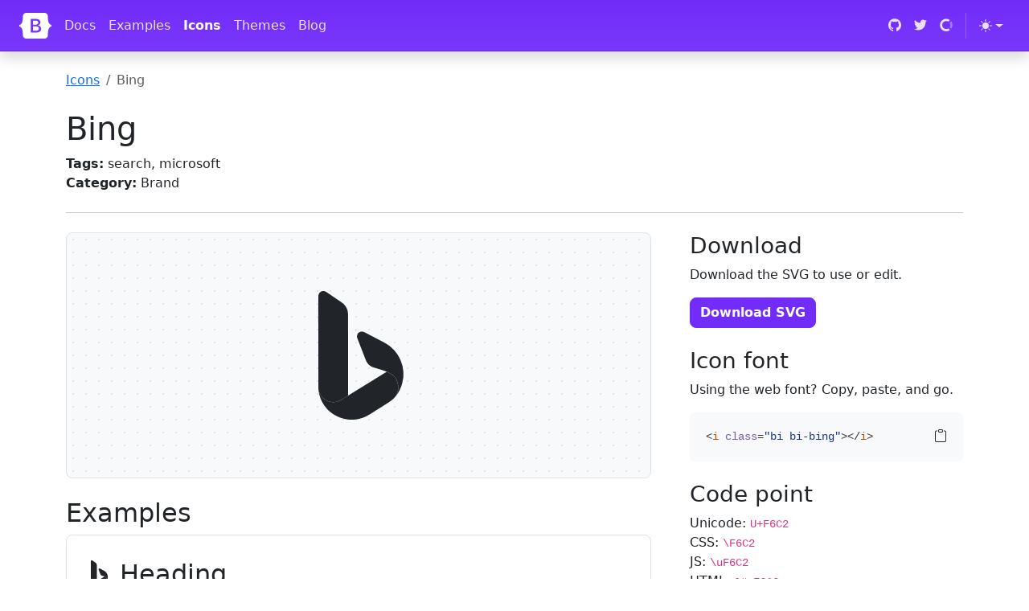

--- FILE ---
content_type: text/html; charset=utf-8
request_url: https://icons.getbootstrap.com/icons/bing/
body_size: 7284
content:
<!doctype html>
<html lang="en">
  <head>
    <meta charset="utf-8">
<meta name="viewport" content="width=device-width, initial-scale=1">
<title>Bing · Bootstrap Icons</title>
<meta name="description" content="Official open source SVG icon library for Bootstrap">
<meta name="generator" content="Hugo 0.134.3">

<link rel="canonical" href="https://icons.getbootstrap.com/icons/bing/"><script src="/assets/js/color-modes.js"></script>

<link rel="stylesheet" href="/assets/font/bootstrap-icons.min.css"><link rel="stylesheet" href="/assets/css/docs.css">

<!-- Favicons -->
<link rel="apple-touch-icon" href="/assets/img/favicons/apple-touch-icon.png" sizes="180x180">
<link rel="icon" href="/assets/img/favicons/favicon-32x32.png" sizes="32x32" type="image/png">
<link rel="icon" href="/assets/img/favicons/favicon-16x16.png" sizes="16x16" type="image/png">
<link rel="manifest" href="/assets/img/favicons/manifest.json">
<link rel="mask-icon" href="/assets/img/favicons/safari-pinned-tab.svg" color="#712cf9">
<link rel="icon" href="/assets/img/favicons/favicon.ico">
<meta name="theme-color" content="#712cf9">

<!-- Twitter -->
<meta name="twitter:card" content="summary">
<meta name="twitter:site" content="@getbootstrap">
<meta name="twitter:creator" content="@getbootstrap">
<meta name="twitter:title" content="Bing">
<meta name="twitter:description" content="Official open source SVG icon library for Bootstrap">
<meta name="twitter:image" content="https://icons.getbootstrap.com/assets/img/bootstrap-icons-social.png">

<!-- Facebook -->
<meta property="og:url" content="https://icons.getbootstrap.com/icons/bing/">
<meta property="og:title" content="Bing">
<meta property="og:description" content="Official open source SVG icon library for Bootstrap">
<meta property="og:type" content="article">
<meta property="og:image" content="https://icons.getbootstrap.com/assets/img/bootstrap-icons-social.png">
<meta property="og:image:type" content="image/png">
<meta property="og:image:width" content="1000">
<meta property="og:image:height" content="500">

<script defer src="https://cdn.usefathom.com/script.js" data-site="ITUSEYJG"></script>


  </head>
  <body id="icons-body">
    <a class="skippy visually-hidden-focusable" href="#content">
  <span class="skippy-text">Skip to main content</span>
</a>

    <header class="navbar navbar-expand-lg navbar-dark bd-navbar sticky-top">
  <nav class="container-xxl bd-gutter flex-wrap flex-lg-nowrap" aria-label="Main navigation">
    <div class="d-lg-none" style="width: 2.25rem;"></div>

    <a class="navbar-brand p-0 me-0 me-lg-2" href="https://getbootstrap.com/" aria-label="Bootstrap">
      <svg xmlns="http://www.w3.org/2000/svg" width="40" height="32" class="d-block my-1" viewBox="0 0 118 94" role="img"><title>Bootstrap</title><path fill-rule="evenodd" clip-rule="evenodd" d="M24.509 0c-6.733 0-11.715 5.893-11.492 12.284.214 6.14-.064 14.092-2.066 20.577C8.943 39.365 5.547 43.485 0 44.014v5.972c5.547.529 8.943 4.649 10.951 11.153 2.002 6.485 2.28 14.437 2.066 20.577C12.794 88.106 17.776 94 24.51 94H93.5c6.733 0 11.714-5.893 11.491-12.284-.214-6.14.064-14.092 2.066-20.577 2.009-6.504 5.396-10.624 10.943-11.153v-5.972c-5.547-.529-8.934-4.649-10.943-11.153-2.002-6.484-2.28-14.437-2.066-20.577C105.214 5.894 100.233 0 93.5 0H24.508zM80 57.863C80 66.663 73.436 72 62.543 72H44a2 2 0 01-2-2V24a2 2 0 012-2h18.437c9.083 0 15.044 4.92 15.044 12.474 0 5.302-4.01 10.049-9.119 10.88v.277C75.317 46.394 80 51.21 80 57.863zM60.521 28.34H49.948v14.934h8.905c6.884 0 10.68-2.772 10.68-7.727 0-4.643-3.264-7.207-9.012-7.207zM49.948 49.2v16.458H60.91c7.167 0 10.964-2.876 10.964-8.281 0-5.406-3.903-8.178-11.425-8.178H49.948z" fill="currentColor"/></svg>
    </a>

    <button class="navbar-toggler d-flex d-lg-none order-3 p-2" type="button" data-bs-toggle="offcanvas" data-bs-target="#bdNavbar" aria-controls="bdNavbar" aria-expanded="false" aria-label="Toggle navigation">
      <i class="bi bi-three-dots" aria-hidden="true"></i>
    </button>

    <div class="offcanvas-lg offcanvas-end flex-grow-1" id="bdNavbar" aria-labelledby="bdNavbarOffcanvasLabel">
      <div class="offcanvas-header px-4 pb-0">
        <h5 class="offcanvas-title text-white" id="bdNavbarOffcanvasLabel">Bootstrap</h5>
        <button type="button" class="btn-close btn-close-white" data-bs-dismiss="offcanvas" aria-label="Close" data-bs-target="#bdNavbar"></button>
      </div>

      <div class="offcanvas-body p-4 pt-0 p-lg-0">
        <hr class="d-lg-none text-white-50">
        <ul class="navbar-nav flex-row flex-wrap bd-navbar-nav">
          <li class="nav-item col-6 col-lg-auto">
            <a class="nav-link py-2 px-0 px-lg-2" href="https://getbootstrap.com/docs/5.3/getting-started/introduction/" target="_blank" rel="noopener">Docs</a>
          </li>
          <li class="nav-item col-6 col-lg-auto">
            <a class="nav-link py-2 px-0 px-lg-2" href="https://getbootstrap.com/docs/5.3/examples/" target="_blank" rel="noopener">Examples</a>
          </li>
          <li class="nav-item col-6 col-lg-auto">
            <a class="nav-link py-2 px-0 px-lg-2 active" href="/">Icons</a>
          </li>
          <li class="nav-item col-6 col-lg-auto">
            <a class="nav-link py-2 px-0 px-lg-2" href="https://themes.getbootstrap.com/" target="_blank" rel="noopener">Themes</a>
          </li>
          <li class="nav-item col-6 col-lg-auto">
            <a class="nav-link py-2 px-0 px-lg-2" href="https://blog.getbootstrap.com/" target="_blank" rel="noopener">Blog</a>
          </li>
        </ul>

        <hr class="d-lg-none text-white-50">

        <ul class="navbar-nav flex-row flex-wrap ms-md-auto">
          <li class="nav-item col-6 col-lg-auto">
            <a class="nav-link py-2 px-0 px-lg-2" href="https://github.com/twbs" target="_blank" rel="noopener">
              <svg xmlns="http://www.w3.org/2000/svg" width="16" height="16" class="navbar-nav-svg" viewBox="0 0 512 499.36" role="img"><title>GitHub</title><path fill="currentColor" fill-rule="evenodd" d="M256 0C114.64 0 0 114.61 0 256c0 113.09 73.34 209 175.08 242.9 12.8 2.35 17.47-5.56 17.47-12.34 0-6.08-.22-22.18-.35-43.54-71.2 15.49-86.2-34.34-86.2-34.34-11.64-29.57-28.42-37.45-28.42-37.45-23.27-15.84 1.73-15.55 1.73-15.55 25.69 1.81 39.21 26.38 39.21 26.38 22.84 39.12 59.92 27.82 74.5 21.27 2.33-16.54 8.94-27.82 16.25-34.22-56.84-6.43-116.6-28.43-116.6-126.49 0-27.95 10-50.8 26.35-68.69-2.63-6.48-11.42-32.5 2.51-67.75 0 0 21.49-6.88 70.4 26.24a242.65 242.65 0 0 1 128.18 0c48.87-33.13 70.33-26.24 70.33-26.24 14 35.25 5.18 61.27 2.55 67.75 16.41 17.9 26.31 40.75 26.31 68.69 0 98.35-59.85 120-116.88 126.32 9.19 7.9 17.38 23.53 17.38 47.41 0 34.22-.31 61.83-.31 70.23 0 6.85 4.61 14.81 17.6 12.31C438.72 464.97 512 369.08 512 256.02 512 114.62 397.37 0 256 0z"/></svg>
              <small class="d-lg-none ms-2">GitHub</small>
            </a>
          </li>
          <li class="nav-item col-6 col-lg-auto">
            <a class="nav-link py-2 px-0 px-lg-2" href="https://twitter.com/getbootstrap" target="_blank" rel="noopener">
              <svg xmlns="http://www.w3.org/2000/svg" width="16" height="16" class="navbar-nav-svg" viewBox="0 0 512 416.32" role="img"><title>Twitter</title><path fill="currentColor" d="M160.83 416.32c193.2 0 298.92-160.22 298.92-298.92 0-4.51 0-9-.2-13.52A214 214 0 0 0 512 49.38a212.93 212.93 0 0 1-60.44 16.6 105.7 105.7 0 0 0 46.3-58.19 209 209 0 0 1-66.79 25.37 105.09 105.09 0 0 0-181.73 71.91 116.12 116.12 0 0 0 2.66 24c-87.28-4.3-164.73-46.3-216.56-109.82A105.48 105.48 0 0 0 68 159.6a106.27 106.27 0 0 1-47.53-13.11v1.43a105.28 105.28 0 0 0 84.21 103.06 105.67 105.67 0 0 1-47.33 1.84 105.06 105.06 0 0 0 98.14 72.94A210.72 210.72 0 0 1 25 370.84a202.17 202.17 0 0 1-25-1.43 298.85 298.85 0 0 0 160.83 46.92"/></svg>
              <small class="d-lg-none ms-2">Twitter</small>
            </a>
          </li>
          <li class="nav-item col-6 col-lg-auto">
            <a class="nav-link py-2 px-0 px-lg-2" href="https://opencollective.com/bootstrap" target="_blank" rel="noopener">
              <svg xmlns="http://www.w3.org/2000/svg" width="16" height="16" fill="currentColor" fill-rule="evenodd" class="navbar-nav-svg" viewBox="0 0 40 41" role="img"><title>Open Collective</title><path fill-opacity=".4" d="M32.8 21c0 2.4-.8 4.9-2 6.9l5.1 5.1c2.5-3.4 4.1-7.6 4.1-12 0-4.6-1.6-8.8-4-12.2L30.7 14c1.2 2 2 4.3 2 7z"/><path d="M20 33.7a12.8 12.8 0 0 1 0-25.6c2.6 0 5 .7 7 2.1L32 5a20 20 0 1 0 .1 31.9l-5-5.2a13 13 0 0 1-7 2z"/></svg>
              <small class="d-lg-none ms-2">Open Collective</small>
            </a>
          </li>

          <li class="nav-item py-2 py-lg-1 col-12 col-lg-auto">
            <div class="vr d-none d-lg-flex h-100 mx-lg-2 text-white"></div>
            <hr class="d-lg-none my-2 text-white-50">
          </li>

          <li class="nav-item dropdown">
            <svg xmlns="http://www.w3.org/2000/svg" style="display: none;">
              <symbol id="circle-half" viewBox="0 0 16 16">
                <path d="M8 15A7 7 0 1 0 8 1v14zm0 1A8 8 0 1 1 8 0a8 8 0 0 1 0 16z"/>
              </symbol>
              <symbol id="moon-stars-fill" viewBox="0 0 16 16">
                <path d="M6 .278a.768.768 0 0 1 .08.858 7.208 7.208 0 0 0-.878 3.46c0 4.021 3.278 7.277 7.318 7.277.527 0 1.04-.055 1.533-.16a.787.787 0 0 1 .81.316.733.733 0 0 1-.031.893A8.349 8.349 0 0 1 8.344 16C3.734 16 0 12.286 0 7.71 0 4.266 2.114 1.312 5.124.06A.752.752 0 0 1 6 .278z"/>
                <path d="M10.794 3.148a.217.217 0 0 1 .412 0l.387 1.162c.173.518.579.924 1.097 1.097l1.162.387a.217.217 0 0 1 0 .412l-1.162.387a1.734 1.734 0 0 0-1.097 1.097l-.387 1.162a.217.217 0 0 1-.412 0l-.387-1.162A1.734 1.734 0 0 0 9.31 6.593l-1.162-.387a.217.217 0 0 1 0-.412l1.162-.387a1.734 1.734 0 0 0 1.097-1.097l.387-1.162zM13.863.099a.145.145 0 0 1 .274 0l.258.774c.115.346.386.617.732.732l.774.258a.145.145 0 0 1 0 .274l-.774.258a1.156 1.156 0 0 0-.732.732l-.258.774a.145.145 0 0 1-.274 0l-.258-.774a1.156 1.156 0 0 0-.732-.732l-.774-.258a.145.145 0 0 1 0-.274l.774-.258c.346-.115.617-.386.732-.732L13.863.1z"/>
              </symbol>
              <symbol id="sun-fill" viewBox="0 0 16 16">
                <path d="M8 12a4 4 0 1 0 0-8 4 4 0 0 0 0 8zM8 0a.5.5 0 0 1 .5.5v2a.5.5 0 0 1-1 0v-2A.5.5 0 0 1 8 0zm0 13a.5.5 0 0 1 .5.5v2a.5.5 0 0 1-1 0v-2A.5.5 0 0 1 8 13zm8-5a.5.5 0 0 1-.5.5h-2a.5.5 0 0 1 0-1h2a.5.5 0 0 1 .5.5zM3 8a.5.5 0 0 1-.5.5h-2a.5.5 0 0 1 0-1h2A.5.5 0 0 1 3 8zm10.657-5.657a.5.5 0 0 1 0 .707l-1.414 1.415a.5.5 0 1 1-.707-.708l1.414-1.414a.5.5 0 0 1 .707 0zm-9.193 9.193a.5.5 0 0 1 0 .707L3.05 13.657a.5.5 0 0 1-.707-.707l1.414-1.414a.5.5 0 0 1 .707 0zm9.193 2.121a.5.5 0 0 1-.707 0l-1.414-1.414a.5.5 0 0 1 .707-.707l1.414 1.414a.5.5 0 0 1 0 .707zM4.464 4.465a.5.5 0 0 1-.707 0L2.343 3.05a.5.5 0 1 1 .707-.707l1.414 1.414a.5.5 0 0 1 0 .708z"/>
              </symbol>
            </svg>

            <button class="btn btn-link nav-link py-2 px-0 px-lg-2 dropdown-toggle d-flex align-items-center"
                    id="bd-theme"
                    type="button"
                    aria-expanded="false"
                    data-bs-toggle="dropdown"
                    data-bs-display="static"
                    aria-label="Toggle theme (auto)">
              <svg class="bi my-1 theme-icon-active"><use href="#circle-half"></use></svg>
              <span class="d-lg-none ms-2" id="bd-theme-text">Toggle theme</span>
            </button>
            <ul class="dropdown-menu dropdown-menu-end" aria-labelledby="bd-theme-text">
              <li>
                <button type="button" class="dropdown-item d-flex align-items-center" data-bs-theme-value="light" aria-pressed="false">
                  <svg class="bi me-2 opacity-50 theme-icon"><use href="#sun-fill"></use></svg>
                  Light
                  <svg class="bi ms-auto d-none"><use href="#check2"></use></svg>
                </button>
              </li>
              <li>
                <button type="button" class="dropdown-item d-flex align-items-center" data-bs-theme-value="dark" aria-pressed="false">
                  <svg class="bi me-2 opacity-50 theme-icon"><use href="#moon-stars-fill"></use></svg>
                  Dark
                  <svg class="bi ms-auto d-none"><use href="#check2"></use></svg>
                </button>
              </li>
              <li>
                <button type="button" class="dropdown-item d-flex align-items-center active" data-bs-theme-value="auto" aria-pressed="true">
                  <svg class="bi me-2 opacity-50 theme-icon"><use href="#circle-half"></use></svg>
                  Auto
                  <svg class="bi ms-auto d-none"><use href="#check2"></use></svg>
                </button>
              </li>
            </ul>
          </li>

        </ul>
      </div>
    </div>
  </nav>
</header>


    <main class="container icon-examples" id="content">
      <nav aria-label="breadcrumb">
        <ol class="breadcrumb my-4 p-0">
          <li class="breadcrumb-item"><a href="/">Icons</a></li>
          <li class="breadcrumb-item active" aria-current="page">Bing</li>
        </ol>
      </nav>

      <div class="row align-items-md-center">
        <div class="col-md-6 col-lg-8">
          <h1>Bing</h1>

          <ul class="list-unstyled mb-3 mb-md-0">
            <li><strong>Tags:</strong> search, microsoft</li>
            <li><strong>Category:</strong> Brand</li>
          </ul>
        </div>
        <div class="col-md-6 col-lg-4">
          <script async src="https://cdn.carbonads.com/carbon.js?serve=CE7D4277&placement=iconsgetbootstrapcom" id="_carbonads_js"></script>

        </div>
      </div>

      <hr class="my-4"><div class="row gx-lg-5">
        <div class="col-lg-8 mb-4">
          <div class="icon-demo mb-4 border rounded-3 d-flex align-items-center justify-content-center p-3 py-6" style="font-size: 10em" role="img" aria-label="Bing - large preview">
            <svg xmlns="http://www.w3.org/2000/svg" width="16" height="16" fill="currentColor" class="bi bi-bing" viewBox="0 0 16 16">
  <path d="M8.35 5.046a.615.615 0 0 0-.54.575c-.009.13-.006.14.289.899.67 1.727.833 2.142.86 2.2q.101.215.277.395c.089.092.148.141.247.208.176.117.262.15.944.351.664.197 1.026.327 1.338.482.405.201.688.43.866.7.128.195.242.544.291.896.02.137.02.44 0 .564-.041.27-.124.495-.252.684-.067.1-.044.084.055-.039.278-.346.562-.938.707-1.475a4.42 4.42 0 0 0-2.14-5.028 70 70 0 0 0-.888-.465l-.53-.277-.353-.184c-.16-.082-.266-.138-.345-.18-.368-.192-.523-.27-.568-.283a1 1 0 0 0-.194-.03z"/>
  <path d="M9.152 11.493a3 3 0 0 0-.135.083 320 320 0 0 0-1.513.934l-.8.496c-.012.01-.587.367-.876.543a1.9 1.9 0 0 1-.732.257c-.12.017-.349.017-.47 0a1.9 1.9 0 0 1-.884-.358 2.5 2.5 0 0 1-.365-.364 1.9 1.9 0 0 1-.34-.76 1 1 0 0 0-.027-.121c-.005-.006.004.092.022.22.018.132.057.324.098.489a4.1 4.1 0 0 0 2.487 2.796c.359.142.72.23 1.114.275.147.016.566.023.72.011a4.1 4.1 0 0 0 1.956-.661l.235-.149.394-.248.258-.163 1.164-.736c.51-.32.663-.433.9-.665.099-.097.248-.262.255-.283.002-.005.028-.046.059-.091a1.64 1.64 0 0 0 .25-.682c.02-.124.02-.427 0-.565a3 3 0 0 0-.213-.758c-.15-.314-.47-.6-.928-.83a2 2 0 0 0-.273-.12c-.006 0-.433.26-.948.58l-1.113.687z"/>
  <path d="m3.004 12.184.03.129c.089.402.245.693.515.963a1.82 1.82 0 0 0 1.312.543c.361 0 .673-.09.994-.287l.472-.29.373-.23V5.334c0-1.537-.003-2.45-.008-2.521a1.82 1.82 0 0 0-.535-1.177c-.097-.096-.18-.16-.427-.33L4.183.24c-.239-.163-.258-.175-.33-.2a.63.63 0 0 0-.842.464c-.009.042-.01.603-.01 3.646l.003 8.035Z"/>
</svg>
          </div>

          <h2>Examples</h2>
          <div class="p-3 p-md-4 border rounded-3 icon-demo-examples">
            <div class="fs-2 mb-3">
              <svg xmlns="http://www.w3.org/2000/svg" width="16" height="16" fill="currentColor" class="bi bi-bing" viewBox="0 0 16 16">
  <path d="M8.35 5.046a.615.615 0 0 0-.54.575c-.009.13-.006.14.289.899.67 1.727.833 2.142.86 2.2q.101.215.277.395c.089.092.148.141.247.208.176.117.262.15.944.351.664.197 1.026.327 1.338.482.405.201.688.43.866.7.128.195.242.544.291.896.02.137.02.44 0 .564-.041.27-.124.495-.252.684-.067.1-.044.084.055-.039.278-.346.562-.938.707-1.475a4.42 4.42 0 0 0-2.14-5.028 70 70 0 0 0-.888-.465l-.53-.277-.353-.184c-.16-.082-.266-.138-.345-.18-.368-.192-.523-.27-.568-.283a1 1 0 0 0-.194-.03z"/>
  <path d="M9.152 11.493a3 3 0 0 0-.135.083 320 320 0 0 0-1.513.934l-.8.496c-.012.01-.587.367-.876.543a1.9 1.9 0 0 1-.732.257c-.12.017-.349.017-.47 0a1.9 1.9 0 0 1-.884-.358 2.5 2.5 0 0 1-.365-.364 1.9 1.9 0 0 1-.34-.76 1 1 0 0 0-.027-.121c-.005-.006.004.092.022.22.018.132.057.324.098.489a4.1 4.1 0 0 0 2.487 2.796c.359.142.72.23 1.114.275.147.016.566.023.72.011a4.1 4.1 0 0 0 1.956-.661l.235-.149.394-.248.258-.163 1.164-.736c.51-.32.663-.433.9-.665.099-.097.248-.262.255-.283.002-.005.028-.046.059-.091a1.64 1.64 0 0 0 .25-.682c.02-.124.02-.427 0-.565a3 3 0 0 0-.213-.758c-.15-.314-.47-.6-.928-.83a2 2 0 0 0-.273-.12c-.006 0-.433.26-.948.58l-1.113.687z"/>
  <path d="m3.004 12.184.03.129c.089.402.245.693.515.963a1.82 1.82 0 0 0 1.312.543c.361 0 .673-.09.994-.287l.472-.29.373-.23V5.334c0-1.537-.003-2.45-.008-2.521a1.82 1.82 0 0 0-.535-1.177c-.097-.096-.18-.16-.427-.33L4.183.24c-.239-.163-.258-.175-.33-.2a.63.63 0 0 0-.842.464c-.009.042-.01.603-.01 3.646l.003 8.035Z"/>
</svg>
              Heading
            </div>
            <div class="fs-4 mb-3">
              <svg xmlns="http://www.w3.org/2000/svg" width="16" height="16" fill="currentColor" class="bi bi-bing" viewBox="0 0 16 16">
  <path d="M8.35 5.046a.615.615 0 0 0-.54.575c-.009.13-.006.14.289.899.67 1.727.833 2.142.86 2.2q.101.215.277.395c.089.092.148.141.247.208.176.117.262.15.944.351.664.197 1.026.327 1.338.482.405.201.688.43.866.7.128.195.242.544.291.896.02.137.02.44 0 .564-.041.27-.124.495-.252.684-.067.1-.044.084.055-.039.278-.346.562-.938.707-1.475a4.42 4.42 0 0 0-2.14-5.028 70 70 0 0 0-.888-.465l-.53-.277-.353-.184c-.16-.082-.266-.138-.345-.18-.368-.192-.523-.27-.568-.283a1 1 0 0 0-.194-.03z"/>
  <path d="M9.152 11.493a3 3 0 0 0-.135.083 320 320 0 0 0-1.513.934l-.8.496c-.012.01-.587.367-.876.543a1.9 1.9 0 0 1-.732.257c-.12.017-.349.017-.47 0a1.9 1.9 0 0 1-.884-.358 2.5 2.5 0 0 1-.365-.364 1.9 1.9 0 0 1-.34-.76 1 1 0 0 0-.027-.121c-.005-.006.004.092.022.22.018.132.057.324.098.489a4.1 4.1 0 0 0 2.487 2.796c.359.142.72.23 1.114.275.147.016.566.023.72.011a4.1 4.1 0 0 0 1.956-.661l.235-.149.394-.248.258-.163 1.164-.736c.51-.32.663-.433.9-.665.099-.097.248-.262.255-.283.002-.005.028-.046.059-.091a1.64 1.64 0 0 0 .25-.682c.02-.124.02-.427 0-.565a3 3 0 0 0-.213-.758c-.15-.314-.47-.6-.928-.83a2 2 0 0 0-.273-.12c-.006 0-.433.26-.948.58l-1.113.687z"/>
  <path d="m3.004 12.184.03.129c.089.402.245.693.515.963a1.82 1.82 0 0 0 1.312.543c.361 0 .673-.09.994-.287l.472-.29.373-.23V5.334c0-1.537-.003-2.45-.008-2.521a1.82 1.82 0 0 0-.535-1.177c-.097-.096-.18-.16-.427-.33L4.183.24c-.239-.163-.258-.175-.33-.2a.63.63 0 0 0-.842.464c-.009.042-.01.603-.01 3.646l.003 8.035Z"/>
</svg>
              Smaller heading
            </div>
            <p>
              Inline text <svg xmlns="http://www.w3.org/2000/svg" width="16" height="16" fill="currentColor" class="bi bi-bing" viewBox="0 0 16 16">
  <path d="M8.35 5.046a.615.615 0 0 0-.54.575c-.009.13-.006.14.289.899.67 1.727.833 2.142.86 2.2q.101.215.277.395c.089.092.148.141.247.208.176.117.262.15.944.351.664.197 1.026.327 1.338.482.405.201.688.43.866.7.128.195.242.544.291.896.02.137.02.44 0 .564-.041.27-.124.495-.252.684-.067.1-.044.084.055-.039.278-.346.562-.938.707-1.475a4.42 4.42 0 0 0-2.14-5.028 70 70 0 0 0-.888-.465l-.53-.277-.353-.184c-.16-.082-.266-.138-.345-.18-.368-.192-.523-.27-.568-.283a1 1 0 0 0-.194-.03z"/>
  <path d="M9.152 11.493a3 3 0 0 0-.135.083 320 320 0 0 0-1.513.934l-.8.496c-.012.01-.587.367-.876.543a1.9 1.9 0 0 1-.732.257c-.12.017-.349.017-.47 0a1.9 1.9 0 0 1-.884-.358 2.5 2.5 0 0 1-.365-.364 1.9 1.9 0 0 1-.34-.76 1 1 0 0 0-.027-.121c-.005-.006.004.092.022.22.018.132.057.324.098.489a4.1 4.1 0 0 0 2.487 2.796c.359.142.72.23 1.114.275.147.016.566.023.72.011a4.1 4.1 0 0 0 1.956-.661l.235-.149.394-.248.258-.163 1.164-.736c.51-.32.663-.433.9-.665.099-.097.248-.262.255-.283.002-.005.028-.046.059-.091a1.64 1.64 0 0 0 .25-.682c.02-.124.02-.427 0-.565a3 3 0 0 0-.213-.758c-.15-.314-.47-.6-.928-.83a2 2 0 0 0-.273-.12c-.006 0-.433.26-.948.58l-1.113.687z"/>
  <path d="m3.004 12.184.03.129c.089.402.245.693.515.963a1.82 1.82 0 0 0 1.312.543c.361 0 .673-.09.994-.287l.472-.29.373-.23V5.334c0-1.537-.003-2.45-.008-2.521a1.82 1.82 0 0 0-.535-1.177c-.097-.096-.18-.16-.427-.33L4.183.24c-.239-.163-.258-.175-.33-.2a.63.63 0 0 0-.842.464c-.009.042-.01.603-.01 3.646l.003 8.035Z"/>
</svg>
            </p>
            <p>
              <a href="#" class="text-decoration-none">
                Example link text
                <svg xmlns="http://www.w3.org/2000/svg" width="16" height="16" fill="currentColor" class="bi bi-bing" viewBox="0 0 16 16">
  <path d="M8.35 5.046a.615.615 0 0 0-.54.575c-.009.13-.006.14.289.899.67 1.727.833 2.142.86 2.2q.101.215.277.395c.089.092.148.141.247.208.176.117.262.15.944.351.664.197 1.026.327 1.338.482.405.201.688.43.866.7.128.195.242.544.291.896.02.137.02.44 0 .564-.041.27-.124.495-.252.684-.067.1-.044.084.055-.039.278-.346.562-.938.707-1.475a4.42 4.42 0 0 0-2.14-5.028 70 70 0 0 0-.888-.465l-.53-.277-.353-.184c-.16-.082-.266-.138-.345-.18-.368-.192-.523-.27-.568-.283a1 1 0 0 0-.194-.03z"/>
  <path d="M9.152 11.493a3 3 0 0 0-.135.083 320 320 0 0 0-1.513.934l-.8.496c-.012.01-.587.367-.876.543a1.9 1.9 0 0 1-.732.257c-.12.017-.349.017-.47 0a1.9 1.9 0 0 1-.884-.358 2.5 2.5 0 0 1-.365-.364 1.9 1.9 0 0 1-.34-.76 1 1 0 0 0-.027-.121c-.005-.006.004.092.022.22.018.132.057.324.098.489a4.1 4.1 0 0 0 2.487 2.796c.359.142.72.23 1.114.275.147.016.566.023.72.011a4.1 4.1 0 0 0 1.956-.661l.235-.149.394-.248.258-.163 1.164-.736c.51-.32.663-.433.9-.665.099-.097.248-.262.255-.283.002-.005.028-.046.059-.091a1.64 1.64 0 0 0 .25-.682c.02-.124.02-.427 0-.565a3 3 0 0 0-.213-.758c-.15-.314-.47-.6-.928-.83a2 2 0 0 0-.273-.12c-.006 0-.433.26-.948.58l-1.113.687z"/>
  <path d="m3.004 12.184.03.129c.089.402.245.693.515.963a1.82 1.82 0 0 0 1.312.543c.361 0 .673-.09.994-.287l.472-.29.373-.23V5.334c0-1.537-.003-2.45-.008-2.521a1.82 1.82 0 0 0-.535-1.177c-.097-.096-.18-.16-.427-.33L4.183.24c-.239-.163-.258-.175-.33-.2a.63.63 0 0 0-.842.464c-.009.042-.01.603-.01 3.646l.003 8.035Z"/>
</svg>
              </a>
            </p>
            <div class="d-flex gap-2 mb-3">
              <button type="button" class="btn btn-primary">
                <svg xmlns="http://www.w3.org/2000/svg" width="16" height="16" fill="currentColor" class="bi bi-bing" viewBox="0 0 16 16">
  <path d="M8.35 5.046a.615.615 0 0 0-.54.575c-.009.13-.006.14.289.899.67 1.727.833 2.142.86 2.2q.101.215.277.395c.089.092.148.141.247.208.176.117.262.15.944.351.664.197 1.026.327 1.338.482.405.201.688.43.866.7.128.195.242.544.291.896.02.137.02.44 0 .564-.041.27-.124.495-.252.684-.067.1-.044.084.055-.039.278-.346.562-.938.707-1.475a4.42 4.42 0 0 0-2.14-5.028 70 70 0 0 0-.888-.465l-.53-.277-.353-.184c-.16-.082-.266-.138-.345-.18-.368-.192-.523-.27-.568-.283a1 1 0 0 0-.194-.03z"/>
  <path d="M9.152 11.493a3 3 0 0 0-.135.083 320 320 0 0 0-1.513.934l-.8.496c-.012.01-.587.367-.876.543a1.9 1.9 0 0 1-.732.257c-.12.017-.349.017-.47 0a1.9 1.9 0 0 1-.884-.358 2.5 2.5 0 0 1-.365-.364 1.9 1.9 0 0 1-.34-.76 1 1 0 0 0-.027-.121c-.005-.006.004.092.022.22.018.132.057.324.098.489a4.1 4.1 0 0 0 2.487 2.796c.359.142.72.23 1.114.275.147.016.566.023.72.011a4.1 4.1 0 0 0 1.956-.661l.235-.149.394-.248.258-.163 1.164-.736c.51-.32.663-.433.9-.665.099-.097.248-.262.255-.283.002-.005.028-.046.059-.091a1.64 1.64 0 0 0 .25-.682c.02-.124.02-.427 0-.565a3 3 0 0 0-.213-.758c-.15-.314-.47-.6-.928-.83a2 2 0 0 0-.273-.12c-.006 0-.433.26-.948.58l-1.113.687z"/>
  <path d="m3.004 12.184.03.129c.089.402.245.693.515.963a1.82 1.82 0 0 0 1.312.543c.361 0 .673-.09.994-.287l.472-.29.373-.23V5.334c0-1.537-.003-2.45-.008-2.521a1.82 1.82 0 0 0-.535-1.177c-.097-.096-.18-.16-.427-.33L4.183.24c-.239-.163-.258-.175-.33-.2a.63.63 0 0 0-.842.464c-.009.042-.01.603-.01 3.646l.003 8.035Z"/>
</svg>
                Button
              </button>
              <button type="button" class="btn btn-success">
                <svg xmlns="http://www.w3.org/2000/svg" width="16" height="16" fill="currentColor" class="bi bi-bing" viewBox="0 0 16 16">
  <path d="M8.35 5.046a.615.615 0 0 0-.54.575c-.009.13-.006.14.289.899.67 1.727.833 2.142.86 2.2q.101.215.277.395c.089.092.148.141.247.208.176.117.262.15.944.351.664.197 1.026.327 1.338.482.405.201.688.43.866.7.128.195.242.544.291.896.02.137.02.44 0 .564-.041.27-.124.495-.252.684-.067.1-.044.084.055-.039.278-.346.562-.938.707-1.475a4.42 4.42 0 0 0-2.14-5.028 70 70 0 0 0-.888-.465l-.53-.277-.353-.184c-.16-.082-.266-.138-.345-.18-.368-.192-.523-.27-.568-.283a1 1 0 0 0-.194-.03z"/>
  <path d="M9.152 11.493a3 3 0 0 0-.135.083 320 320 0 0 0-1.513.934l-.8.496c-.012.01-.587.367-.876.543a1.9 1.9 0 0 1-.732.257c-.12.017-.349.017-.47 0a1.9 1.9 0 0 1-.884-.358 2.5 2.5 0 0 1-.365-.364 1.9 1.9 0 0 1-.34-.76 1 1 0 0 0-.027-.121c-.005-.006.004.092.022.22.018.132.057.324.098.489a4.1 4.1 0 0 0 2.487 2.796c.359.142.72.23 1.114.275.147.016.566.023.72.011a4.1 4.1 0 0 0 1.956-.661l.235-.149.394-.248.258-.163 1.164-.736c.51-.32.663-.433.9-.665.099-.097.248-.262.255-.283.002-.005.028-.046.059-.091a1.64 1.64 0 0 0 .25-.682c.02-.124.02-.427 0-.565a3 3 0 0 0-.213-.758c-.15-.314-.47-.6-.928-.83a2 2 0 0 0-.273-.12c-.006 0-.433.26-.948.58l-1.113.687z"/>
  <path d="m3.004 12.184.03.129c.089.402.245.693.515.963a1.82 1.82 0 0 0 1.312.543c.361 0 .673-.09.994-.287l.472-.29.373-.23V5.334c0-1.537-.003-2.45-.008-2.521a1.82 1.82 0 0 0-.535-1.177c-.097-.096-.18-.16-.427-.33L4.183.24c-.239-.163-.258-.175-.33-.2a.63.63 0 0 0-.842.464c-.009.042-.01.603-.01 3.646l.003 8.035Z"/>
</svg>
                Button
              </button>
              <button type="button" class="btn btn-outline-danger">
                <svg xmlns="http://www.w3.org/2000/svg" width="16" height="16" fill="currentColor" class="bi bi-bing" viewBox="0 0 16 16">
  <path d="M8.35 5.046a.615.615 0 0 0-.54.575c-.009.13-.006.14.289.899.67 1.727.833 2.142.86 2.2q.101.215.277.395c.089.092.148.141.247.208.176.117.262.15.944.351.664.197 1.026.327 1.338.482.405.201.688.43.866.7.128.195.242.544.291.896.02.137.02.44 0 .564-.041.27-.124.495-.252.684-.067.1-.044.084.055-.039.278-.346.562-.938.707-1.475a4.42 4.42 0 0 0-2.14-5.028 70 70 0 0 0-.888-.465l-.53-.277-.353-.184c-.16-.082-.266-.138-.345-.18-.368-.192-.523-.27-.568-.283a1 1 0 0 0-.194-.03z"/>
  <path d="M9.152 11.493a3 3 0 0 0-.135.083 320 320 0 0 0-1.513.934l-.8.496c-.012.01-.587.367-.876.543a1.9 1.9 0 0 1-.732.257c-.12.017-.349.017-.47 0a1.9 1.9 0 0 1-.884-.358 2.5 2.5 0 0 1-.365-.364 1.9 1.9 0 0 1-.34-.76 1 1 0 0 0-.027-.121c-.005-.006.004.092.022.22.018.132.057.324.098.489a4.1 4.1 0 0 0 2.487 2.796c.359.142.72.23 1.114.275.147.016.566.023.72.011a4.1 4.1 0 0 0 1.956-.661l.235-.149.394-.248.258-.163 1.164-.736c.51-.32.663-.433.9-.665.099-.097.248-.262.255-.283.002-.005.028-.046.059-.091a1.64 1.64 0 0 0 .25-.682c.02-.124.02-.427 0-.565a3 3 0 0 0-.213-.758c-.15-.314-.47-.6-.928-.83a2 2 0 0 0-.273-.12c-.006 0-.433.26-.948.58l-1.113.687z"/>
  <path d="m3.004 12.184.03.129c.089.402.245.693.515.963a1.82 1.82 0 0 0 1.312.543c.361 0 .673-.09.994-.287l.472-.29.373-.23V5.334c0-1.537-.003-2.45-.008-2.521a1.82 1.82 0 0 0-.535-1.177c-.097-.096-.18-.16-.427-.33L4.183.24c-.239-.163-.258-.175-.33-.2a.63.63 0 0 0-.842.464c-.009.042-.01.603-.01 3.646l.003 8.035Z"/>
</svg>
                Button
              </button>
            </div>
            <div class="d-flex gap-2 mb-3">
              <button type="button" class="btn btn-secondary">
                <svg xmlns="http://www.w3.org/2000/svg" width="16" height="16" fill="currentColor" class="bi bi-bing" viewBox="0 0 16 16">
  <path d="M8.35 5.046a.615.615 0 0 0-.54.575c-.009.13-.006.14.289.899.67 1.727.833 2.142.86 2.2q.101.215.277.395c.089.092.148.141.247.208.176.117.262.15.944.351.664.197 1.026.327 1.338.482.405.201.688.43.866.7.128.195.242.544.291.896.02.137.02.44 0 .564-.041.27-.124.495-.252.684-.067.1-.044.084.055-.039.278-.346.562-.938.707-1.475a4.42 4.42 0 0 0-2.14-5.028 70 70 0 0 0-.888-.465l-.53-.277-.353-.184c-.16-.082-.266-.138-.345-.18-.368-.192-.523-.27-.568-.283a1 1 0 0 0-.194-.03z"/>
  <path d="M9.152 11.493a3 3 0 0 0-.135.083 320 320 0 0 0-1.513.934l-.8.496c-.012.01-.587.367-.876.543a1.9 1.9 0 0 1-.732.257c-.12.017-.349.017-.47 0a1.9 1.9 0 0 1-.884-.358 2.5 2.5 0 0 1-.365-.364 1.9 1.9 0 0 1-.34-.76 1 1 0 0 0-.027-.121c-.005-.006.004.092.022.22.018.132.057.324.098.489a4.1 4.1 0 0 0 2.487 2.796c.359.142.72.23 1.114.275.147.016.566.023.72.011a4.1 4.1 0 0 0 1.956-.661l.235-.149.394-.248.258-.163 1.164-.736c.51-.32.663-.433.9-.665.099-.097.248-.262.255-.283.002-.005.028-.046.059-.091a1.64 1.64 0 0 0 .25-.682c.02-.124.02-.427 0-.565a3 3 0 0 0-.213-.758c-.15-.314-.47-.6-.928-.83a2 2 0 0 0-.273-.12c-.006 0-.433.26-.948.58l-1.113.687z"/>
  <path d="m3.004 12.184.03.129c.089.402.245.693.515.963a1.82 1.82 0 0 0 1.312.543c.361 0 .673-.09.994-.287l.472-.29.373-.23V5.334c0-1.537-.003-2.45-.008-2.521a1.82 1.82 0 0 0-.535-1.177c-.097-.096-.18-.16-.427-.33L4.183.24c-.239-.163-.258-.175-.33-.2a.63.63 0 0 0-.842.464c-.009.042-.01.603-.01 3.646l.003 8.035Z"/>
</svg>
              </button>
              <div class="btn-group">
                <button type="button" class="btn btn-outline-secondary">
                  <svg xmlns="http://www.w3.org/2000/svg" width="16" height="16" fill="currentColor" class="bi bi-bing" viewBox="0 0 16 16">
  <path d="M8.35 5.046a.615.615 0 0 0-.54.575c-.009.13-.006.14.289.899.67 1.727.833 2.142.86 2.2q.101.215.277.395c.089.092.148.141.247.208.176.117.262.15.944.351.664.197 1.026.327 1.338.482.405.201.688.43.866.7.128.195.242.544.291.896.02.137.02.44 0 .564-.041.27-.124.495-.252.684-.067.1-.044.084.055-.039.278-.346.562-.938.707-1.475a4.42 4.42 0 0 0-2.14-5.028 70 70 0 0 0-.888-.465l-.53-.277-.353-.184c-.16-.082-.266-.138-.345-.18-.368-.192-.523-.27-.568-.283a1 1 0 0 0-.194-.03z"/>
  <path d="M9.152 11.493a3 3 0 0 0-.135.083 320 320 0 0 0-1.513.934l-.8.496c-.012.01-.587.367-.876.543a1.9 1.9 0 0 1-.732.257c-.12.017-.349.017-.47 0a1.9 1.9 0 0 1-.884-.358 2.5 2.5 0 0 1-.365-.364 1.9 1.9 0 0 1-.34-.76 1 1 0 0 0-.027-.121c-.005-.006.004.092.022.22.018.132.057.324.098.489a4.1 4.1 0 0 0 2.487 2.796c.359.142.72.23 1.114.275.147.016.566.023.72.011a4.1 4.1 0 0 0 1.956-.661l.235-.149.394-.248.258-.163 1.164-.736c.51-.32.663-.433.9-.665.099-.097.248-.262.255-.283.002-.005.028-.046.059-.091a1.64 1.64 0 0 0 .25-.682c.02-.124.02-.427 0-.565a3 3 0 0 0-.213-.758c-.15-.314-.47-.6-.928-.83a2 2 0 0 0-.273-.12c-.006 0-.433.26-.948.58l-1.113.687z"/>
  <path d="m3.004 12.184.03.129c.089.402.245.693.515.963a1.82 1.82 0 0 0 1.312.543c.361 0 .673-.09.994-.287l.472-.29.373-.23V5.334c0-1.537-.003-2.45-.008-2.521a1.82 1.82 0 0 0-.535-1.177c-.097-.096-.18-.16-.427-.33L4.183.24c-.239-.163-.258-.175-.33-.2a.63.63 0 0 0-.842.464c-.009.042-.01.603-.01 3.646l.003 8.035Z"/>
</svg>
                  <span class="visually-hidden">Button</span>
                </button>
                <button type="button" class="btn btn-outline-secondary">
                  <svg xmlns="http://www.w3.org/2000/svg" width="16" height="16" fill="currentColor" class="bi bi-bing" viewBox="0 0 16 16">
  <path d="M8.35 5.046a.615.615 0 0 0-.54.575c-.009.13-.006.14.289.899.67 1.727.833 2.142.86 2.2q.101.215.277.395c.089.092.148.141.247.208.176.117.262.15.944.351.664.197 1.026.327 1.338.482.405.201.688.43.866.7.128.195.242.544.291.896.02.137.02.44 0 .564-.041.27-.124.495-.252.684-.067.1-.044.084.055-.039.278-.346.562-.938.707-1.475a4.42 4.42 0 0 0-2.14-5.028 70 70 0 0 0-.888-.465l-.53-.277-.353-.184c-.16-.082-.266-.138-.345-.18-.368-.192-.523-.27-.568-.283a1 1 0 0 0-.194-.03z"/>
  <path d="M9.152 11.493a3 3 0 0 0-.135.083 320 320 0 0 0-1.513.934l-.8.496c-.012.01-.587.367-.876.543a1.9 1.9 0 0 1-.732.257c-.12.017-.349.017-.47 0a1.9 1.9 0 0 1-.884-.358 2.5 2.5 0 0 1-.365-.364 1.9 1.9 0 0 1-.34-.76 1 1 0 0 0-.027-.121c-.005-.006.004.092.022.22.018.132.057.324.098.489a4.1 4.1 0 0 0 2.487 2.796c.359.142.72.23 1.114.275.147.016.566.023.72.011a4.1 4.1 0 0 0 1.956-.661l.235-.149.394-.248.258-.163 1.164-.736c.51-.32.663-.433.9-.665.099-.097.248-.262.255-.283.002-.005.028-.046.059-.091a1.64 1.64 0 0 0 .25-.682c.02-.124.02-.427 0-.565a3 3 0 0 0-.213-.758c-.15-.314-.47-.6-.928-.83a2 2 0 0 0-.273-.12c-.006 0-.433.26-.948.58l-1.113.687z"/>
  <path d="m3.004 12.184.03.129c.089.402.245.693.515.963a1.82 1.82 0 0 0 1.312.543c.361 0 .673-.09.994-.287l.472-.29.373-.23V5.334c0-1.537-.003-2.45-.008-2.521a1.82 1.82 0 0 0-.535-1.177c-.097-.096-.18-.16-.427-.33L4.183.24c-.239-.163-.258-.175-.33-.2a.63.63 0 0 0-.842.464c-.009.042-.01.603-.01 3.646l.003 8.035Z"/>
</svg>
                  <span class="visually-hidden">Button</span>
                </button>
                <button type="button" class="btn btn-outline-secondary">
                  <svg xmlns="http://www.w3.org/2000/svg" width="16" height="16" fill="currentColor" class="bi bi-bing" viewBox="0 0 16 16">
  <path d="M8.35 5.046a.615.615 0 0 0-.54.575c-.009.13-.006.14.289.899.67 1.727.833 2.142.86 2.2q.101.215.277.395c.089.092.148.141.247.208.176.117.262.15.944.351.664.197 1.026.327 1.338.482.405.201.688.43.866.7.128.195.242.544.291.896.02.137.02.44 0 .564-.041.27-.124.495-.252.684-.067.1-.044.084.055-.039.278-.346.562-.938.707-1.475a4.42 4.42 0 0 0-2.14-5.028 70 70 0 0 0-.888-.465l-.53-.277-.353-.184c-.16-.082-.266-.138-.345-.18-.368-.192-.523-.27-.568-.283a1 1 0 0 0-.194-.03z"/>
  <path d="M9.152 11.493a3 3 0 0 0-.135.083 320 320 0 0 0-1.513.934l-.8.496c-.012.01-.587.367-.876.543a1.9 1.9 0 0 1-.732.257c-.12.017-.349.017-.47 0a1.9 1.9 0 0 1-.884-.358 2.5 2.5 0 0 1-.365-.364 1.9 1.9 0 0 1-.34-.76 1 1 0 0 0-.027-.121c-.005-.006.004.092.022.22.018.132.057.324.098.489a4.1 4.1 0 0 0 2.487 2.796c.359.142.72.23 1.114.275.147.016.566.023.72.011a4.1 4.1 0 0 0 1.956-.661l.235-.149.394-.248.258-.163 1.164-.736c.51-.32.663-.433.9-.665.099-.097.248-.262.255-.283.002-.005.028-.046.059-.091a1.64 1.64 0 0 0 .25-.682c.02-.124.02-.427 0-.565a3 3 0 0 0-.213-.758c-.15-.314-.47-.6-.928-.83a2 2 0 0 0-.273-.12c-.006 0-.433.26-.948.58l-1.113.687z"/>
  <path d="m3.004 12.184.03.129c.089.402.245.693.515.963a1.82 1.82 0 0 0 1.312.543c.361 0 .673-.09.994-.287l.472-.29.373-.23V5.334c0-1.537-.003-2.45-.008-2.521a1.82 1.82 0 0 0-.535-1.177c-.097-.096-.18-.16-.427-.33L4.183.24c-.239-.163-.258-.175-.33-.2a.63.63 0 0 0-.842.464c-.009.042-.01.603-.01 3.646l.003 8.035Z"/>
</svg>
                  <span class="visually-hidden">Button</span>
                </button>
              </div>
            </div>
            <div class="col-md-6">
              <div class="input-group">
                <span class="input-group-text" id="basic-addon1">
                  <svg xmlns="http://www.w3.org/2000/svg" width="16" height="16" fill="currentColor" class="bi bi-bing" viewBox="0 0 16 16">
  <path d="M8.35 5.046a.615.615 0 0 0-.54.575c-.009.13-.006.14.289.899.67 1.727.833 2.142.86 2.2q.101.215.277.395c.089.092.148.141.247.208.176.117.262.15.944.351.664.197 1.026.327 1.338.482.405.201.688.43.866.7.128.195.242.544.291.896.02.137.02.44 0 .564-.041.27-.124.495-.252.684-.067.1-.044.084.055-.039.278-.346.562-.938.707-1.475a4.42 4.42 0 0 0-2.14-5.028 70 70 0 0 0-.888-.465l-.53-.277-.353-.184c-.16-.082-.266-.138-.345-.18-.368-.192-.523-.27-.568-.283a1 1 0 0 0-.194-.03z"/>
  <path d="M9.152 11.493a3 3 0 0 0-.135.083 320 320 0 0 0-1.513.934l-.8.496c-.012.01-.587.367-.876.543a1.9 1.9 0 0 1-.732.257c-.12.017-.349.017-.47 0a1.9 1.9 0 0 1-.884-.358 2.5 2.5 0 0 1-.365-.364 1.9 1.9 0 0 1-.34-.76 1 1 0 0 0-.027-.121c-.005-.006.004.092.022.22.018.132.057.324.098.489a4.1 4.1 0 0 0 2.487 2.796c.359.142.72.23 1.114.275.147.016.566.023.72.011a4.1 4.1 0 0 0 1.956-.661l.235-.149.394-.248.258-.163 1.164-.736c.51-.32.663-.433.9-.665.099-.097.248-.262.255-.283.002-.005.028-.046.059-.091a1.64 1.64 0 0 0 .25-.682c.02-.124.02-.427 0-.565a3 3 0 0 0-.213-.758c-.15-.314-.47-.6-.928-.83a2 2 0 0 0-.273-.12c-.006 0-.433.26-.948.58l-1.113.687z"/>
  <path d="m3.004 12.184.03.129c.089.402.245.693.515.963a1.82 1.82 0 0 0 1.312.543c.361 0 .673-.09.994-.287l.472-.29.373-.23V5.334c0-1.537-.003-2.45-.008-2.521a1.82 1.82 0 0 0-.535-1.177c-.097-.096-.18-.16-.427-.33L4.183.24c-.239-.163-.258-.175-.33-.2a.63.63 0 0 0-.842.464c-.009.042-.01.603-.01 3.646l.003 8.035Z"/>
</svg>
                </span>
                <input type="text" class="form-control" placeholder="Input group example" aria-label="Input group example" aria-describedby="basic-addon1">
              </div>
            </div>
          </div>
        </div>
        <div class="col-lg-4 mb-4">
          <h2 class="fs-3">Download</h2>
          <p>Download the SVG to use or edit.</p>
          <a href="/assets/icons/bing.svg" class="btn btn-bd-primary mb-4" download>Download SVG</a>

          <h2 class="fs-3">Icon font</h2>
          <p>Using the web font? Copy, paste, and go.</p>

          <div class="mb-4">
            <div class="highlight"><pre tabindex="0" class="chroma"><code class="language-html" data-lang="html"><span class="line"><span class="cl"><span class="p">&lt;</span><span class="nt">i</span> <span class="na">class</span><span class="o">=</span><span class="s">&#34;bi bi-bing&#34;</span><span class="p">&gt;&lt;/</span><span class="nt">i</span><span class="p">&gt;</span></span></span></code></pre></div>
          </div>

          <h2 class="fs-3">Code point</h2>
          <div class="mb-4">
            
            <ul class="list-unstyled">
              <li>
                Unicode: <code>U+F6C2</code>
              </li>
              <li>
                CSS: <code>\F6C2</code>
              </li>
              <li>
                JS: <code>\uF6C2</code>
              </li>
              <li>
                HTML: <code>&amp;#xF6C2;</code>
              </li>
            </ul>
          </div>

          <h2 class="fs-3">Copy HTML</h2>
          <p>Paste the SVG right into your project's code.</p>

          <div id="copy-error-callout" class="alert alert-info d-none" role="alert"></div>

          <div class="highlight"><pre tabindex="0" class="chroma"><code class="language-html" data-lang="html"><span class="line"><span class="cl"><span class="p">&lt;</span><span class="nt">svg</span> <span class="na">xmlns</span><span class="o">=</span><span class="s">&#34;http://www.w3.org/2000/svg&#34;</span> <span class="na">width</span><span class="o">=</span><span class="s">&#34;16&#34;</span> <span class="na">height</span><span class="o">=</span><span class="s">&#34;16&#34;</span> <span class="na">fill</span><span class="o">=</span><span class="s">&#34;currentColor&#34;</span> <span class="na">class</span><span class="o">=</span><span class="s">&#34;bi bi-bing&#34;</span> <span class="na">viewBox</span><span class="o">=</span><span class="s">&#34;0 0 16 16&#34;</span><span class="p">&gt;</span>
</span></span><span class="line"><span class="cl">  <span class="p">&lt;</span><span class="nt">path</span> <span class="na">d</span><span class="o">=</span><span class="s">&#34;M8.35 5.046a.615.615 0 0 0-.54.575c-.009.13-.006.14.289.899.67 1.727.833 2.142.86 2.2q.101.215.277.395c.089.092.148.141.247.208.176.117.262.15.944.351.664.197 1.026.327 1.338.482.405.201.688.43.866.7.128.195.242.544.291.896.02.137.02.44 0 .564-.041.27-.124.495-.252.684-.067.1-.044.084.055-.039.278-.346.562-.938.707-1.475a4.42 4.42 0 0 0-2.14-5.028 70 70 0 0 0-.888-.465l-.53-.277-.353-.184c-.16-.082-.266-.138-.345-.18-.368-.192-.523-.27-.568-.283a1 1 0 0 0-.194-.03z&#34;</span><span class="p">/&gt;</span>
</span></span><span class="line"><span class="cl">  <span class="p">&lt;</span><span class="nt">path</span> <span class="na">d</span><span class="o">=</span><span class="s">&#34;M9.152 11.493a3 3 0 0 0-.135.083 320 320 0 0 0-1.513.934l-.8.496c-.012.01-.587.367-.876.543a1.9 1.9 0 0 1-.732.257c-.12.017-.349.017-.47 0a1.9 1.9 0 0 1-.884-.358 2.5 2.5 0 0 1-.365-.364 1.9 1.9 0 0 1-.34-.76 1 1 0 0 0-.027-.121c-.005-.006.004.092.022.22.018.132.057.324.098.489a4.1 4.1 0 0 0 2.487 2.796c.359.142.72.23 1.114.275.147.016.566.023.72.011a4.1 4.1 0 0 0 1.956-.661l.235-.149.394-.248.258-.163 1.164-.736c.51-.32.663-.433.9-.665.099-.097.248-.262.255-.283.002-.005.028-.046.059-.091a1.64 1.64 0 0 0 .25-.682c.02-.124.02-.427 0-.565a3 3 0 0 0-.213-.758c-.15-.314-.47-.6-.928-.83a2 2 0 0 0-.273-.12c-.006 0-.433.26-.948.58l-1.113.687z&#34;</span><span class="p">/&gt;</span>
</span></span><span class="line"><span class="cl">  <span class="p">&lt;</span><span class="nt">path</span> <span class="na">d</span><span class="o">=</span><span class="s">&#34;m3.004 12.184.03.129c.089.402.245.693.515.963a1.82 1.82 0 0 0 1.312.543c.361 0 .673-.09.994-.287l.472-.29.373-.23V5.334c0-1.537-.003-2.45-.008-2.521a1.82 1.82 0 0 0-.535-1.177c-.097-.096-.18-.16-.427-.33L4.183.24c-.239-.163-.258-.175-.33-.2a.63.63 0 0 0-.842.464c-.009.042-.01.603-.01 3.646l.003 8.035Z&#34;</span><span class="p">/&gt;</span>
</span></span><span class="line"><span class="cl"><span class="p">&lt;/</span><span class="nt">svg</span><span class="p">&gt;</span></span></span></code></pre></div>
        </div>
      </div>
    </main><footer class="bd-footer py-4 py-md-5 mt-5 bg-body-tertiary">
  <div class="container py-4 py-md-5 px-4 px-md-3 text-body-secondary">
    <div class="row">
      <div class="col-lg-3 mb-3">
        <a class="d-inline-flex align-items-center mb-2 text-body-secondary text-decoration-none" href="/" aria-label="Bootstrap">
          <svg xmlns="http://www.w3.org/2000/svg" width="40" height="32" class="d-block me-2" viewBox="0 0 118 94" role="img"><title>Bootstrap</title><path fill-rule="evenodd" clip-rule="evenodd" d="M24.509 0c-6.733 0-11.715 5.893-11.492 12.284.214 6.14-.064 14.092-2.066 20.577C8.943 39.365 5.547 43.485 0 44.014v5.972c5.547.529 8.943 4.649 10.951 11.153 2.002 6.485 2.28 14.437 2.066 20.577C12.794 88.106 17.776 94 24.51 94H93.5c6.733 0 11.714-5.893 11.491-12.284-.214-6.14.064-14.092 2.066-20.577 2.009-6.504 5.396-10.624 10.943-11.153v-5.972c-5.547-.529-8.934-4.649-10.943-11.153-2.002-6.484-2.28-14.437-2.066-20.577C105.214 5.894 100.233 0 93.5 0H24.508zM80 57.863C80 66.663 73.436 72 62.543 72H44a2 2 0 01-2-2V24a2 2 0 012-2h18.437c9.083 0 15.044 4.92 15.044 12.474 0 5.302-4.01 10.049-9.119 10.88v.277C75.317 46.394 80 51.21 80 57.863zM60.521 28.34H49.948v14.934h8.905c6.884 0 10.68-2.772 10.68-7.727 0-4.643-3.264-7.207-9.012-7.207zM49.948 49.2v16.458H60.91c7.167 0 10.964-2.876 10.964-8.281 0-5.406-3.903-8.178-11.425-8.178H49.948z" fill="currentColor"/></svg>
          <span class="fs-5">Bootstrap</span>
        </a>
        <ul class="list-unstyled small">
          <li class="mb-2">Designed and built with all the love in the world by the <a href="https://getbootstrap.com/docs/5.3/about/team/">Bootstrap team</a> with the help of <a href="https://github.com/twbs/bootstrap/graphs/contributors">our contributors</a>.</li>
          <li class="mb-2">Code licensed <a href="https://github.com/twbs/bootstrap/blob/main/LICENSE" target="_blank" rel="license noopener">MIT</a>, docs <a href="https://creativecommons.org/licenses/by/3.0/" target="_blank" rel="license noopener">CC BY 3.0</a>.</li>
        </ul>
      </div>
      <div class="col-6 col-lg-2 offset-lg-1 mb-3">
        <h5>Links</h5>
        <ul class="list-unstyled">
          <li class="mb-2"><a href="https://getbootstrap.com/">Home</a></li>
          <li class="mb-2"><a href="https://getbootstrap.com/docs/5.3/">Docs</a></li>
          <li class="mb-2"><a href="https://getbootstrap.com/docs/5.3/examples/">Examples</a></li>
          <li class="mb-2"><a href="https://icons.getbootstrap.com/">Icons</a></li>
          <li class="mb-2"><a href="https://themes.getbootstrap.com/">Themes</a></li>
          <li class="mb-2"><a href="https://blog.getbootstrap.com/">Blog</a></li>
          <li class="mb-2"><a href="https://cottonbureau.com/people/bootstrap">Swag Store</a></li>
        </ul>
      </div>
      <div class="col-6 col-lg-2 mb-3">
        <h5>Guides</h5>
        <ul class="list-unstyled">
          <li class="mb-2"><a href="https://getbootstrap.com/docs/5.3/getting-started/">Getting started</a></li>
          <li class="mb-2"><a href="https://getbootstrap.com/docs/5.3/examples/starter-template/">Starter template</a></li>
          <li class="mb-2"><a href="https://getbootstrap.com/docs/5.3/getting-started/webpack/">Webpack</a></li>
          <li class="mb-2"><a href="https://getbootstrap.com/docs/5.3/getting-started/parcel/">Parcel</a></li>
          <li class="mb-2"><a href="https://getbootstrap.com/docs/5.3/getting-started/vite/">Vite</a></li>
        </ul>
      </div>
      <div class="col-6 col-lg-2 mb-3">
        <h5>Projects</h5>
        <ul class="list-unstyled">
          <li class="mb-2"><a href="https://github.com/twbs/bootstrap">Bootstrap 5</a></li>
          <li class="mb-2"><a href="https://github.com/twbs/bootstrap/tree/v4-dev">Bootstrap 4</a></li>
          <li class="mb-2"><a href="https://github.com/twbs/icons">Icons</a></li>
          <li class="mb-2"><a href="https://github.com/twbs/rfs">RFS</a></li>
          <li class="mb-2"><a href="https://github.com/twbs/bootstrap-npm-starter">npm starter</a></li>
        </ul>
      </div>
      <div class="col-6 col-lg-2 mb-3">
        <h5>Community</h5>
        <ul class="list-unstyled">
          <li class="mb-2"><a href="https://github.com/twbs/bootstrap/issues">Issues</a></li>
          <li class="mb-2"><a href="https://github.com/twbs/bootstrap/discussions">Discussions</a></li>
          <li class="mb-2"><a href="https://github.com/sponsors/twbs">Corporate sponsors</a></li>
          <li class="mb-2"><a href="https://opencollective.com/bootstrap">Open Collective</a></li>
          <li class="mb-2"><a href="https://stackoverflow.com/questions/tagged/bootstrap-5">Stack Overflow</a></li>
        </ul>
      </div>
    </div>
  </div>
</footer>
<script async src="/assets/js/vendor/bootstrap.bundle.min.js"></script><script async src="/assets/js/application.js"></script>

  </body>
</html>


--- FILE ---
content_type: application/javascript; charset=utf-8
request_url: https://icons.getbootstrap.com/assets/js/application.js
body_size: 3468
content:
(()=>{var X=Object.create;var N=Object.defineProperty;var G=Object.getOwnPropertyDescriptor;var Q=Object.getOwnPropertyNames;var W=Object.getPrototypeOf,Z=Object.prototype.hasOwnProperty;var tt=(m,y)=>()=>(y||m((y={exports:{}}).exports,y),y.exports);var et=(m,y,v,r)=>{if(y&&typeof y=="object"||typeof y=="function")for(let o of Q(y))!Z.call(m,o)&&o!==v&&N(m,o,{get:()=>y[o],enumerable:!(r=G(y,o))||r.enumerable});return m};var nt=(m,y,v)=>(v=m!=null?X(W(m)):{},et(y||!m||!m.__esModule?N(v,"default",{value:m,enumerable:!0}):v,m));var R=tt((w,j)=>{(function(y,v){typeof w=="object"&&typeof j=="object"?j.exports=v():typeof define=="function"&&define.amd?define([],v):typeof w=="object"?w.ClipboardJS=v():y.ClipboardJS=v()})(w,function(){return function(){var m={686:function(r,o,t){"use strict";t.d(o,{default:function(){return V}});var f=t(279),s=t.n(f),l=t(370),b=t.n(l),h=t(817),E=t.n(h);function d(c){try{return document.execCommand(c)}catch{return!1}}var g=function(n){var e=E()(n);return d("cut"),e},p=g;function _(c){var n=document.documentElement.getAttribute("dir")==="rtl",e=document.createElement("textarea");e.style.fontSize="12pt",e.style.border="0",e.style.padding="0",e.style.margin="0",e.style.position="absolute",e.style[n?"right":"left"]="-9999px";var i=window.pageYOffset||document.documentElement.scrollTop;return e.style.top="".concat(i,"px"),e.setAttribute("readonly",""),e.value=c,e}var M=function(n,e){var i=_(n);e.container.appendChild(i);var u=E()(i);return d("copy"),i.remove(),u},H=function(n){var e=arguments.length>1&&arguments[1]!==void 0?arguments[1]:{container:document.body},i="";return typeof n=="string"?i=M(n,e):n instanceof HTMLInputElement&&!["text","search","url","tel","password"].includes(n==null?void 0:n.type)?i=M(n.value,e):(i=E()(n),d("copy")),i},L=H;function A(c){"@babel/helpers - typeof";return typeof Symbol=="function"&&typeof Symbol.iterator=="symbol"?A=function(e){return typeof e}:A=function(e){return e&&typeof Symbol=="function"&&e.constructor===Symbol&&e!==Symbol.prototype?"symbol":typeof e},A(c)}var I=function(){var n=arguments.length>0&&arguments[0]!==void 0?arguments[0]:{},e=n.action,i=e===void 0?"copy":e,u=n.container,a=n.target,S=n.text;if(i!=="copy"&&i!=="cut")throw new Error('Invalid "action" value, use either "copy" or "cut"');if(a!==void 0)if(a&&A(a)==="object"&&a.nodeType===1){if(i==="copy"&&a.hasAttribute("disabled"))throw new Error('Invalid "target" attribute. Please use "readonly" instead of "disabled" attribute');if(i==="cut"&&(a.hasAttribute("readonly")||a.hasAttribute("disabled")))throw new Error(`Invalid "target" attribute. You can't cut text from elements with "readonly" or "disabled" attributes`)}else throw new Error('Invalid "target" value, use a valid Element');if(S)return L(S,{container:u});if(a)return i==="cut"?p(a):L(a,{container:u})},F=I;function T(c){"@babel/helpers - typeof";return typeof Symbol=="function"&&typeof Symbol.iterator=="symbol"?T=function(e){return typeof e}:T=function(e){return e&&typeof Symbol=="function"&&e.constructor===Symbol&&e!==Symbol.prototype?"symbol":typeof e},T(c)}function z(c,n){if(!(c instanceof n))throw new TypeError("Cannot call a class as a function")}function P(c,n){for(var e=0;e<n.length;e++){var i=n[e];i.enumerable=i.enumerable||!1,i.configurable=!0,"value"in i&&(i.writable=!0),Object.defineProperty(c,i.key,i)}}function J(c,n,e){return n&&P(c.prototype,n),e&&P(c,e),c}function U(c,n){if(typeof n!="function"&&n!==null)throw new TypeError("Super expression must either be null or a function");c.prototype=Object.create(n&&n.prototype,{constructor:{value:c,writable:!0,configurable:!0}}),n&&O(c,n)}function O(c,n){return O=Object.setPrototypeOf||function(i,u){return i.__proto__=u,i},O(c,n)}function Y(c){var n=K();return function(){var i=x(c),u;if(n){var a=x(this).constructor;u=Reflect.construct(i,arguments,a)}else u=i.apply(this,arguments);return q(this,u)}}function q(c,n){return n&&(T(n)==="object"||typeof n=="function")?n:B(c)}function B(c){if(c===void 0)throw new ReferenceError("this hasn't been initialised - super() hasn't been called");return c}function K(){if(typeof Reflect=="undefined"||!Reflect.construct||Reflect.construct.sham)return!1;if(typeof Proxy=="function")return!0;try{return Date.prototype.toString.call(Reflect.construct(Date,[],function(){})),!0}catch{return!1}}function x(c){return x=Object.setPrototypeOf?Object.getPrototypeOf:function(e){return e.__proto__||Object.getPrototypeOf(e)},x(c)}function k(c,n){var e="data-clipboard-".concat(c);if(n.hasAttribute(e))return n.getAttribute(e)}var $=function(c){U(e,c);var n=Y(e);function e(i,u){var a;return z(this,e),a=n.call(this),a.resolveOptions(u),a.listenClick(i),a}return J(e,[{key:"resolveOptions",value:function(){var u=arguments.length>0&&arguments[0]!==void 0?arguments[0]:{};this.action=typeof u.action=="function"?u.action:this.defaultAction,this.target=typeof u.target=="function"?u.target:this.defaultTarget,this.text=typeof u.text=="function"?u.text:this.defaultText,this.container=T(u.container)==="object"?u.container:document.body}},{key:"listenClick",value:function(u){var a=this;this.listener=b()(u,"click",function(S){return a.onClick(S)})}},{key:"onClick",value:function(u){var a=u.delegateTarget||u.currentTarget,S=this.action(a)||"copy",C=F({action:S,container:this.container,target:this.target(a),text:this.text(a)});this.emit(C?"success":"error",{action:S,text:C,trigger:a,clearSelection:function(){a&&a.focus(),window.getSelection().removeAllRanges()}})}},{key:"defaultAction",value:function(u){return k("action",u)}},{key:"defaultTarget",value:function(u){var a=k("target",u);if(a)return document.querySelector(a)}},{key:"defaultText",value:function(u){return k("text",u)}},{key:"destroy",value:function(){this.listener.destroy()}}],[{key:"copy",value:function(u){var a=arguments.length>1&&arguments[1]!==void 0?arguments[1]:{container:document.body};return L(u,a)}},{key:"cut",value:function(u){return p(u)}},{key:"isSupported",value:function(){var u=arguments.length>0&&arguments[0]!==void 0?arguments[0]:["copy","cut"],a=typeof u=="string"?[u]:u,S=!!document.queryCommandSupported;return a.forEach(function(C){S=S&&!!document.queryCommandSupported(C)}),S}}]),e}(s()),V=$},828:function(r){var o=9;if(typeof Element!="undefined"&&!Element.prototype.matches){var t=Element.prototype;t.matches=t.matchesSelector||t.mozMatchesSelector||t.msMatchesSelector||t.oMatchesSelector||t.webkitMatchesSelector}function f(s,l){for(;s&&s.nodeType!==o;){if(typeof s.matches=="function"&&s.matches(l))return s;s=s.parentNode}}r.exports=f},438:function(r,o,t){var f=t(828);function s(h,E,d,g,p){var _=b.apply(this,arguments);return h.addEventListener(d,_,p),{destroy:function(){h.removeEventListener(d,_,p)}}}function l(h,E,d,g,p){return typeof h.addEventListener=="function"?s.apply(null,arguments):typeof d=="function"?s.bind(null,document).apply(null,arguments):(typeof h=="string"&&(h=document.querySelectorAll(h)),Array.prototype.map.call(h,function(_){return s(_,E,d,g,p)}))}function b(h,E,d,g){return function(p){p.delegateTarget=f(p.target,E),p.delegateTarget&&g.call(h,p)}}r.exports=l},879:function(r,o){o.node=function(t){return t!==void 0&&t instanceof HTMLElement&&t.nodeType===1},o.nodeList=function(t){var f=Object.prototype.toString.call(t);return t!==void 0&&(f==="[object NodeList]"||f==="[object HTMLCollection]")&&"length"in t&&(t.length===0||o.node(t[0]))},o.string=function(t){return typeof t=="string"||t instanceof String},o.fn=function(t){var f=Object.prototype.toString.call(t);return f==="[object Function]"}},370:function(r,o,t){var f=t(879),s=t(438);function l(d,g,p){if(!d&&!g&&!p)throw new Error("Missing required arguments");if(!f.string(g))throw new TypeError("Second argument must be a String");if(!f.fn(p))throw new TypeError("Third argument must be a Function");if(f.node(d))return b(d,g,p);if(f.nodeList(d))return h(d,g,p);if(f.string(d))return E(d,g,p);throw new TypeError("First argument must be a String, HTMLElement, HTMLCollection, or NodeList")}function b(d,g,p){return d.addEventListener(g,p),{destroy:function(){d.removeEventListener(g,p)}}}function h(d,g,p){return Array.prototype.forEach.call(d,function(_){_.addEventListener(g,p)}),{destroy:function(){Array.prototype.forEach.call(d,function(_){_.removeEventListener(g,p)})}}}function E(d,g,p){return s(document.body,d,g,p)}r.exports=l},817:function(r){function o(t){var f;if(t.nodeName==="SELECT")t.focus(),f=t.value;else if(t.nodeName==="INPUT"||t.nodeName==="TEXTAREA"){var s=t.hasAttribute("readonly");s||t.setAttribute("readonly",""),t.select(),t.setSelectionRange(0,t.value.length),s||t.removeAttribute("readonly"),f=t.value}else{t.hasAttribute("contenteditable")&&t.focus();var l=window.getSelection(),b=document.createRange();b.selectNodeContents(t),l.removeAllRanges(),l.addRange(b),f=l.toString()}return f}r.exports=o},279:function(r){function o(){}o.prototype={on:function(t,f,s){var l=this.e||(this.e={});return(l[t]||(l[t]=[])).push({fn:f,ctx:s}),this},once:function(t,f,s){var l=this;function b(){l.off(t,b),f.apply(s,arguments)}return b._=f,this.on(t,b,s)},emit:function(t){var f=[].slice.call(arguments,1),s=((this.e||(this.e={}))[t]||[]).slice(),l=0,b=s.length;for(l;l<b;l++)s[l].fn.apply(s[l].ctx,f);return this},off:function(t,f){var s=this.e||(this.e={}),l=s[t],b=[];if(l&&f)for(var h=0,E=l.length;h<E;h++)l[h].fn!==f&&l[h].fn._!==f&&b.push(l[h]);return b.length?s[t]=b:delete s[t],this}},r.exports=o,r.exports.TinyEmitter=o}},y={};function v(r){if(y[r])return y[r].exports;var o=y[r]={exports:{}};return m[r](o,o.exports,v),o.exports}return function(){v.n=function(r){var o=r&&r.__esModule?function(){return r.default}:function(){return r};return v.d(o,{a:o}),o}}(),function(){v.d=function(r,o){for(var t in o)v.o(o,t)&&!v.o(r,t)&&Object.defineProperty(r,t,{enumerable:!0,get:o[t]})}}(),function(){v.o=function(r,o){return Object.prototype.hasOwnProperty.call(r,o)}}(),v(686)}().default})});var D=nt(R());(function(){let m=['<div class="bd-clipboard">','<button type="button" class="btn-clipboard" title="Copy to clipboard">','<i class="bi bi-clipboard" aria-hidden="true"></i>',"</button>","</div>"].join("");document.querySelectorAll("div.highlight").forEach(r=>{r.insertAdjacentHTML("beforebegin",m)});let y=new D.default(".btn-clipboard",{target(r){return r.parentNode.nextElementSibling}});y.on("success",r=>{let o=r.trigger.querySelector(".bi"),t=r.trigger.title;r.clearSelection(),o.classList.replace("bi-clipboard","bi-check2"),r.trigger.title="Copied!",setTimeout(()=>{o.classList.replace("bi-check2","bi-clipboard"),r.trigger.title=t},2e3)}),y.on("error",()=>{let o=`Press ${/mac/i.test(navigator.userAgent)?"\u2318":"Ctrl-"}C to copy`,t=document.getElementById("copy-error-callout");t&&(t.classList.remove("d-none"),t.insertAdjacentHTML("afterbegin",o))});let v=document.getElementById("search");v&&v.addEventListener("keydown",r=>{r.key==="Enter"&&r.preventDefault()}),document.querySelectorAll('[href="#"]').forEach(r=>{r.addEventListener("click",o=>{o.preventDefault()})})})();})();
/*! Bundled license information:

clipboard/dist/clipboard.js:
  (*!
   * clipboard.js v2.0.11
   * https://clipboardjs.com/
   *
   * Licensed MIT © Zeno Rocha
   *)
*/
